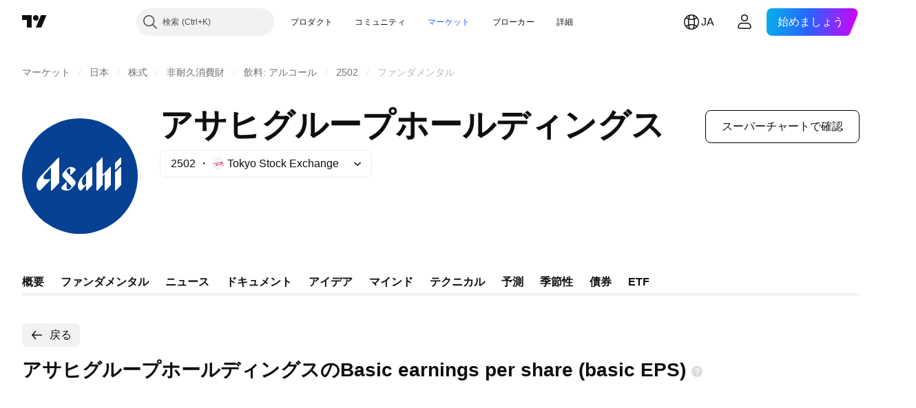

--- FILE ---
content_type: application/javascript; charset=utf-8
request_url: https://static.tradingview.com/static/bundles/init-financials-page.50320283e99375453ab7.js
body_size: 10984
content:
(self.webpackChunktradingview=self.webpackChunktradingview||[]).push([[99276],{259142:function(e,t){var n,i,o;i=[t],n=function(e){"use strict";function t(e){if(Array.isArray(e)){for(var t=0,n=Array(e.length);t<e.length;t++)n[t]=e[t];return n}return Array.from(e)}Object.defineProperty(e,"__esModule",{value:!0});var n=!1;if("undefined"!=typeof window){var i={get passive(){n=!0}};window.addEventListener("testPassive",null,i),window.removeEventListener("testPassive",null,i)}var o="undefined"!=typeof window&&window.navigator&&window.navigator.platform&&/iP(ad|hone|od)/.test(window.navigator.platform),r=[],a=!1,s=-1,l=void 0,c=void 0,u=function(e){return r.some((function(t){return!(!t.options.allowTouchMove||!t.options.allowTouchMove(e))}))},d=function(e){var t=e||window.event;return!!u(t.target)||1<t.touches.length||(t.preventDefault&&t.preventDefault(),!1)},m=function(){setTimeout((function(){void 0!==c&&(document.body.style.paddingRight=c,c=void 0),void 0!==l&&(document.body.style.overflow=l,l=void 0)}))};e.disableBodyScroll=function(e,i){if(o){if(!e)return void console.error("disableBodyScroll unsuccessful - targetElement must be provided when calling disableBodyScroll on IOS devices.");if(e&&!r.some((function(t){return t.targetElement===e}))){var m={targetElement:e,options:i||{}};r=[].concat(t(r),[m]),e.ontouchstart=function(e){1===e.targetTouches.length&&(s=e.targetTouches[0].clientY)},e.ontouchmove=function(t){var n,i,o,r;1===t.targetTouches.length&&(i=e,r=(n=t).targetTouches[0].clientY-s,!u(n.target)&&(i&&0===i.scrollTop&&0<r||(o=i)&&o.scrollHeight-o.scrollTop<=o.clientHeight&&r<0?d(n):n.stopPropagation()))},a||(document.addEventListener("touchmove",d,n?{passive:!1}:void 0),a=!0)}}else{p=i,setTimeout((function(){if(void 0===c){var e=!!p&&!0===p.reserveScrollBarGap,t=window.innerWidth-document.documentElement.clientWidth;e&&0<t&&(c=document.body.style.paddingRight,document.body.style.paddingRight=t+"px")}void 0===l&&(l=document.body.style.overflow,document.body.style.overflow="hidden")}));var h={targetElement:e,options:i||{}};r=[].concat(t(r),[h])}var p},e.clearAllBodyScrollLocks=function(){o?(r.forEach((function(e){e.targetElement.ontouchstart=null,e.targetElement.ontouchmove=null})),a&&(document.removeEventListener("touchmove",d,n?{passive:!1}:void 0),a=!1),r=[],s=-1):(m(),r=[])},e.enableBodyScroll=function(e){if(o){if(!e)return void console.error("enableBodyScroll unsuccessful - targetElement must be provided when calling enableBodyScroll on IOS devices.");e.ontouchstart=null,e.ontouchmove=null,r=r.filter((function(t){return t.targetElement!==e})),a&&0===r.length&&(document.removeEventListener("touchmove",d,n?{passive:!1}:void 0),a=!1)}else 1===r.length&&r[0].targetElement===e?(m(),r=[]):r=r.filter((function(t){return t.targetElement!==e}))}},void 0===(o="function"==typeof n?n.apply(t,i):n)||(e.exports=o)},218135:e=>{e.exports={blockIcon:"blockIcon-JMh4y6KH"}},545067:e=>{e.exports={container:"container-XBlFAtm7",title:"title-XBlFAtm7",tabs:"tabs-XBlFAtm7",description:"description-XBlFAtm7",
roundTabs:"roundTabs-XBlFAtm7"}},745410:e=>{e.exports={container:"container-SCxmJPkt"}},298095:e=>{e.exports={"tablet-normal-breakpoint":"(max-width: 768px)","small-height-breakpoint":"(max-height: 360px)","tablet-small-breakpoint":"(max-width: 440px)"}},192119:e=>{e.exports={dialog:"dialog-b8SxMnzX",wrapper:"wrapper-b8SxMnzX",separator:"separator-b8SxMnzX",bounded:"bounded-b8SxMnzX"}},280024:e=>{e.exports={"small-height-breakpoint":"(max-height: 360px)",container:"container-BZKENkhT",unsetAlign:"unsetAlign-BZKENkhT",title:"title-BZKENkhT",subtitle:"subtitle-BZKENkhT",textWrap:"textWrap-BZKENkhT",ellipsis:"ellipsis-BZKENkhT",close:"close-BZKENkhT",icon:"icon-BZKENkhT"}},893463:e=>{e.exports={scrollWrap:"scrollWrap-FaOvTD2r"}},811159:e=>{e.exports={wrap:"wrap-vSb6C0Bj","wrap--horizontal":"wrap--horizontal-vSb6C0Bj",bar:"bar-vSb6C0Bj",barInner:"barInner-vSb6C0Bj","barInner--horizontal":"barInner--horizontal-vSb6C0Bj","bar--horizontal":"bar--horizontal-vSb6C0Bj"}},833710:e=>{e.exports={container:"container-yrIMi47q",title:"title-yrIMi47q",title_normal:"title_normal-yrIMi47q",icon:"icon-yrIMi47q",text:"text-yrIMi47q",text_large:"text_large-yrIMi47q",action:"action-yrIMi47q"}},61651:(e,t,n)=>{"use strict";n.d(t,{BlockIcon:()=>c});var i=n(497754),o=n.n(i),r=n(50959),a=n(567269),s=n(218135),l=n.n(s);const c=r.forwardRef(((e,t)=>{const{className:n,icon:i,ariaLabel:s,ariaLabelledby:c,title:u,...d}=e,m=d;return r.createElement(a.CommonIcon,{className:o()(n,l().blockIcon),ref:t,icon:i,ariaLabel:s,ariaLabelledby:c,title:u,...m})}))},567269:(e,t,n)=>{"use strict";n.d(t,{CommonIcon:()=>o});var i=n(50959);const o=i.forwardRef(((e,t)=>{const{className:n,ariaLabel:o,ariaLabelledby:r,title:a,icon:s="",...l}=e,c=l,u=!(!o&&!r);return i.createElement("span",{"aria-label":o,"aria-labelledby":r,"aria-hidden":!u,ref:t,role:"img",dangerouslySetInnerHTML:{__html:s},className:n,title:a,...c})}))},684987:(e,t,n)=>{"use strict";n.d(t,{getFormatterContent:()=>a,getFormatterContentWithYear:()=>s,getFormatterFullContent:()=>r,getFormatterMonthYear:()=>u,getFormatterTime:()=>l,getFormatterYear:()=>c});var i=n(812352);function o(){const e=(0,i.getLocaleIso)();return e&&`${e}-u-hc-h23`}const r=(e,t)=>{const n=d(e).getTime();return new Intl.DateTimeFormat(o(),{day:"numeric",month:"short",year:"numeric",hour:"2-digit",minute:"2-digit",calendar:"gregory",timeZoneName:"short",timeZone:t?"UTC":void 0}).format(n)},a=(e,t)=>{const n=d(e).getTime();return new Intl.DateTimeFormat(o(),{month:"short",day:"numeric",calendar:"gregory",timeZone:t?"UTC":void 0}).format(n)},s=(e,t)=>{const n=d(e).getTime();return new Intl.DateTimeFormat(o(),{month:"short",day:"numeric",calendar:"gregory",year:"numeric",timeZone:t?"UTC":void 0}).format(n)},l=(e,t)=>{const n=d(e).getTime();return new Intl.DateTimeFormat(o(),{hour:"2-digit",minute:"2-digit",timeZoneName:t?void 0:"short",timeZone:t?void 0:"UTC"}).format(n)},c=e=>d(e).getFullYear(),u=e=>{const t=d(e).getTime();return new Intl.DateTimeFormat(o(),{month:"short",year:"numeric",calendar:"gregory"}).format(t)};function d(e){
return e instanceof Date?e:new Date(e)}},345220:(e,t,n)=>{"use strict";n.r(t),n.d(t,{BASE_FINANCIALS_PAGE_ROOT_SELECTOR:()=>K,destroySymbolPageTab:()=>Z,initSymbolPageTab:()=>V});var i=n(50959),o=n(650151),r=n(588948),a=n(230845),s=n(304328),l=n(460337),c=n(728804),u=n(666436);function d(e){const{children:t,href:n,...o}=e;return i.createElement(l.Link,{...o,to:n},t)}var m=n(812831),h=n(586240),p=n(892487),f=n(444372),g=n(345848),v=n(463171),b=n(896617),y=n(506787),C=n(303053),E=n(562090),_=n(503246),S=n(180019),P=n(631078);var N=n(610203),w=n(372923),T=n(199687),B=n(786998),I=n(260822),k=n(375787),M=n(206463),R=n(414378),x=n(131228),D=n(204901),z=n(893932),F=n(804022),A=n(219270),L=n(545067);function O(e){const{config:t,descriptions:o,symbol:r,astBusinessDescription:a}=e,l=(0,m.useLocation)(),{quotes:c}=(0,S.useSymbolQuotes)(r),u=(0,i.useMemo)((()=>(0,s.translateConfig)(t)),[t]),d=(0,N.convertFrequencyToPeriod)(c?.last_report_frequency),O=(0,i.useRef)(null),H=(0,m.useHistory)(),W=(0,p.useOverflowBehaviour)(),K=(0,P.useWatchedValueReadonly)({watchedValue:M.stickySymbolHeaderActiveWatchedValue}),q=(0,i.useMemo)((()=>K?parseInt(h["size-sticky-symbol-header-height"])+parseInt(h["size-header-height"]):parseInt(h["size-header-height"])),[K]),V=(0,i.useMemo)((()=>(0,T.getFinancialsPages)().map((e=>({...e,href:(0,B.getPathByPageId)(e.id),renderComponent:I.CustomRootComponentLink})))),[]),{getInitialPeriod:Z,savePeriod:X,selectedItems:U,handleItemSelect:j,getSelectedEarnings:G,handleEarningsSelect:Q}=(0,D.useFinancialsParams)(),Y="/financials-overview/"===l.pathname?"h1":"h2";return i.createElement(k.PageContent,null,i.createElement("div",{className:L.container,ref:O},i.createElement(Y,{className:L.title},f.t(null,void 0,n(384627))),i.createElement("div",{className:L.tabs},i.createElement(z.FinancialsSearchButton,{config:u,history:H,LinkButtonComponent:A.IndicatorPageLink}),i.createElement("div",{className:L.roundTabs},i.createElement(w.RoundAnchorTabs,{id:"financials-tabs",items:V,enableActiveStateStyles:!1,size:"small",moreButtonPreset:"meatballs",isActive:e=>e.id===(0,B.getPageIdByPath)(l.pathname),onActivate:e=>$(e.id)})),"scroll"!==W&&i.createElement(F.FinancialsShareButton,{proName:c?.pro_name,shortName:c?.short_name,type:c?.type,typespecs:c?.typespecs,exchange:c?.exchange,listedExchange:c?.listed_exchange})),i.createElement(m.Switch,null,o&&Object.keys(o).map((e=>{if(!o[e])return;const t=function(e){const t=e.toLowerCase();if((0,s.isStatementsCategoryId)(t))return _.pathsByCategoryId[t];switch(t){case"dividends":return"/financials-dividends/";case"earnings":return"/financials-earnings/";case"statistics":return"/financials-statistics-and-ratios/";case"revenue":return"/financials-revenue/";default:return"/financials-overview/"}}(e);return i.createElement(m.Route,{path:t,key:e},i.createElement(x.ToggleDescription,{className:L.description,title:o[e].title,titleTagName:"h1"},o[e].text))}))),i.createElement(m.Switch,null,i.createElement(m.Route,{path:"/financials-overview/"},i.createElement(b.FinancialsOverviewPageContent,{
...c,symbol:r,reportFrequency:d,onCategoryChange:function(e){if($(e),!O.current)return;const t=O.current.getBoundingClientRect();t.top<q&&window.scrollTo({top:window.scrollY+t.top-q})},LinkButtonComponent:A.IndicatorPageLink,astBusinessDescription:a})),i.createElement(m.Route,{path:"/financials-statistics-and-ratios/"},i.createElement(E.FinancialsStatisticsTab,{symbol:r,config:u,LinkButtonComponent:A.IndicatorPageLink,reportFrequency:d,selectedItems:U,onItemSelect:j,initialPeriod:Z("statistics"),savePeriod:e=>X("statistics",e),stickyHeaderOffsetTop:q,stickHeader:!0})),i.createElement(m.Route,{path:"/financials-dividends/"},i.createElement(y.FinancialsDividendsTab,{selectedItems:U,onItemSelect:j,symbol:r})),i.createElement(m.Route,{path:"/financials-earnings/"},i.createElement(C.FinancialsEarningsTab,{symbol:r,reportFrequency:d,getInitialPeriod:Z,savePeriod:X,getSelectedEarnings:G,saveSelectedItems:Q})),i.createElement(m.Route,{path:"/financials-revenue/"},i.createElement(R.FinancialsRevenueTab,{symbol:r})),i.createElement(m.Route,{render:e=>{const{pathname:t}=e.location,n=(0,_.isStatementsCategoryPath)(t)?_.categoryIdByPaths[t]:null;return n&&i.createElement(v.FinancialsStatementsTab,{symbol:r,config:u,LinkButtonComponent:A.IndicatorPageLink,selectedCategory:n,reportFrequency:d,selectedItems:U,onItemSelect:j,initialPeriod:Z("statements"),savePeriod:e=>X("statements",e),onCategoryChange:$,stickyHeaderOffsetTop:q,stickHeader:!0})}}))));function $(e){(0,g.trackEvent)("GUI","Financials",`Tab ${e}`)}}var H=n(800067);function W(e){const{symbol:t,config:n,descriptions:o,initFinancialsQuotes:r,astBusinessDescription:a}=e;return i.createElement(l.BrowserRouter,{basename:e.baseUrl},i.createElement(u.FinancialsViewContext.Provider,{value:{hideSolutions:!1,linkComponent:d,breakpoint:null}},i.createElement(c.CustomBehaviourContext.Provider,{value:window.TradingView.onChartPage?c.presetPlatform:c.presetDefault},i.createElement(H.InitFinancialsQuotesContext.Provider,{value:r},i.createElement(O,{symbol:t,config:n,descriptions:o,astBusinessDescription:a})))))}const K=".js-financials-block-init-ssr";let q=null;async function V(){const e=document.querySelector(K);if(null===e)return;const t=(0,r.getFreshInitData)()[(0,o.ensureDefined)(e.dataset.propsId)],n=(0,s.filterConfig)(await(0,s.getFinancialsDataV2)(),t.fundViewMode),l=function(e){let t=e;const n=e.indexOf("?");-1!==n&&(t=e.substring(0,n));const i=`/${t.split("/").filter(Boolean).pop()}/`;return i&&((0,_.isStatementsCategoryPath)(i)||"/financials-overview/"===i||"/financials-dividends/"===i||"/financials-earnings/"===i||"/financials-statistics-and-ratios/"===i||"/financials-revenue/"===i)?i:null}(location.pathname)||"/financials-overview/",c=location.pathname.replace(l,"");q=(0,a.hydrateReactRoot)(i.createElement(W,{config:n,...t,baseUrl:c}),e)}function Z(){null!==q&&q.unmount()}},375787:(e,t,n)=>{"use strict";n.d(t,{PageContent:()=>s});var i=n(50959),o=n(497754),r=n.n(o),a=n(745410);function s(e){const{className:t,children:n,reference:o,...s}=e;return i.createElement("div",{
"data-query-type":"media",ref:o,className:r()(a.container,t),...s},n)}},206463:(e,t,n)=>{"use strict";n.d(t,{stickySymbolHeaderActiveWatchedValue:()=>i});const i=new(n(77294).WatchedValue)(!1)},515312:(e,t,n)=>{"use strict";n.d(t,{isNativeUIInteraction:()=>i.isNativeUIInteraction,isTextEditingField:()=>i.isTextEditingField});var i=n(607423)},230845:(e,t,n)=>{"use strict";n.d(t,{hydrateReactRoot:()=>s});var i=n(50959),o=n(632227),r=n(904237),a=n(957114);function s(e,t,n="legacy"){const s=i.createElement(a.TVAppContextProvider,{renderMode:n},e);if("modern"===n){const e=(0,r.hydrateRoot)(t,s);return{render(t){e.render(i.createElement(a.TVAppContextProvider,{renderMode:n},t))},unmount(){e.unmount()}}}return o.hydrate(s,t),{render(e){o.render(i.createElement(a.TVAppContextProvider,{renderMode:n},e),t)},unmount(){o.unmountComponentAtNode(t)}}}},862586:(e,t,n)=>{"use strict";n.d(t,{containerBreakpoints:()=>r});var i=n(497754);const o={"container-mf-phone-vertical":320,"container-mf-phone-landscape":568,"container-mf-tablet-vertical":768,"container-mf-tablet-landscape":1024,"container-mf-laptop":1280,"container-mf-desktop-medium":1440,"container-mf-desktop-large":1920,"container-mf-desktop-extra-large":2560};function r(e,t){return null===t?e["legacy-mode"]:i(e.breakpoint,Object.entries(o).map((([n,i])=>t>=i?e[n]:null)))}},642709:(e,t,n)=>{"use strict";n.d(t,{DialogBreakpoints:()=>o});var i=n(298095);const o={SmallHeight:i["small-height-breakpoint"],TabletSmall:i["tablet-small-breakpoint"],TabletNormal:i["tablet-normal-breakpoint"]}},619027:(e,t,n)=>{"use strict";n.d(t,{AdaptivePopupDialog:()=>T});var i=n(50959),o=n(650151),r=n(497754),a=n.n(r),s=n(470316),l=n(680574),c=n(281542),u=n(515312),d=n(62526),m=n(221155),h=n(642709),p=n(18182),f=n(8629),g=n(744359),v=n(332450),b=n(251954),y=n(772626),C=n(551080),E=n(8626),_=n(900608),S=n(687037),P=n(192119);const N={vertical:20},w={vertical:0};class T extends i.PureComponent{constructor(){super(...arguments),this._controller=null,this._reference=null,this._orientationMediaQuery=null,this._embedResizerOverridesEnabled=S.enabled("embed_resizer_overrides"),this._titleId=`title_${(0,_.randomHash)()}`,this._renderChildren=(e,t)=>(this._controller=e,this.props.render({requestResize:this._requestResize,centerAndFit:this._centerAndFit,isSmallWidth:t})),this._handleReference=e=>this._reference=e,this._handleCloseBtnClick=()=>{this.props.onKeyboardClose&&this.props.onKeyboardClose(),this._handleClose()},this._handleClose=()=>{this.props.onClose()},this._handleOpen=()=>{void 0!==this.props.onOpen&&this.props.isOpened&&this.props.onOpen(this.props.fullScreen||window.matchMedia(h.DialogBreakpoints.TabletSmall).matches)},this._handleKeyDown=e=>{if(!e.defaultPrevented){if(this.props.onKeyDown&&this.props.onKeyDown(e),27===(0,s.hashFromEvent)(e)){if(e.defaultPrevented)return;if(this.props.forceCloseOnEsc&&this.props.forceCloseOnEsc())return this.props.onKeyboardClose&&this.props.onKeyboardClose(),void this._handleClose();const{activeElement:n}=document;if(null!==n){if(e.preventDefault(),
"true"===(t=n).getAttribute("data-haspopup")&&"true"!==t.getAttribute("data-expanded"))return void this._handleClose();const i=this._reference;if(null!==i&&(0,u.isTextEditingField)(n))return void i.focus();if(i?.contains(n))return this.props.onKeyboardClose&&this.props.onKeyboardClose(),void this._handleClose()}}var t;(function(e){if("function"==typeof e)return e();return Boolean(e)})(this.props.disableTabNavigationContainment)||(0,g.containTabNavigation)(e)}},this._requestResize=()=>{null!==this._controller&&this._controller.recalculateBounds()},this._centerAndFit=()=>{null!==this._controller&&this._controller.centerAndFit()},this._calculatePositionWithOffsets=(e,t)=>{const n=(0,o.ensureDefined)(this.props.fullScreenViewOffsets).value();if(this._embedResizerOverridesEnabled){const e=c.EmbedViewportDimensionsProvider.getInstance().data();e&&(n.top=e.top,n.bottom=t.clientHeight-e.height)}return{top:n.top,left:(0,l.isRtl)()?-n.right:n.left,width:t.clientWidth-n.left-n.right,height:t.clientHeight-n.top-n.bottom}}}componentDidMount(){this.props.ignoreClosePopupsAndDialog||b.subscribe(v.CLOSE_POPUPS_AND_DIALOGS_COMMAND,this._handleClose,null),this._handleOpen(),void 0!==this.props.onOpen&&(this._orientationMediaQuery=window.matchMedia("(orientation: portrait)"),this._orientationMediaQuery.addEventListener("change",this._handleOpen)),this.props.fullScreenViewOffsets&&this.props.fullScreen&&this.props.fullScreenViewOffsets.subscribe(this._requestResize);const{backdrop:e,draggable:t=!e,centerOnResize:n=!t}=this.props;n&&window.addEventListener("resize",this._centerAndFit)}componentWillUnmount(){this.props.ignoreClosePopupsAndDialog||b.unsubscribe(v.CLOSE_POPUPS_AND_DIALOGS_COMMAND,this._handleClose,null),null!==this._orientationMediaQuery&&this._orientationMediaQuery.removeEventListener("change",this._handleOpen),this.props.fullScreenViewOffsets&&this.props.fullScreen&&this.props.fullScreenViewOffsets.unsubscribe(this._requestResize),window.removeEventListener("resize",this._centerAndFit)}focus(){(0,o.ensureNotNull)(this._reference).focus()}getElement(){return this._reference}contains(e){return this._reference?.contains(e)??!1}render(){const{className:e,wrapperClassName:t,headerClassName:n,isOpened:o,title:r,titleTextWrap:s,titleClassName:l,dataName:c,dataQaId:u,onClickOutside:g,onClickBackdrop:v,additionalElementPos:b,additionalHeaderElement:_,backdrop:S,shouldForceFocus:T=!0,shouldReturnFocus:B,onForceFocus:I,showSeparator:k,subtitle:M,draggable:R=!S,fullScreen:x=!1,showCloseIcon:D=!0,rounded:z=!0,isAnimationEnabled:F,growPoint:A,dialogTooltip:L,unsetHeaderAlign:O,onDragStart:H,dataDialogName:W,closeAriaLabel:K,containerAriaLabel:q,reference:V,containerTabIndex:Z,closeButtonReference:X,onCloseButtonKeyDown:U,shadowed:j,fullScreenViewOffsets:G,onClick:Q}=this.props,Y=this.props.fixedBody??(!!S||void 0),$="after"!==b?_:void 0,J="after"===b?_:void 0,ee="string"==typeof r?r:W||"",te=(0,E.filterDataProps)(this.props),ne=(0,C.mergeRefs)([this._handleReference,V]);return i.createElement(p.MatchMedia,{
rule:h.DialogBreakpoints.SmallHeight},(b=>i.createElement(p.MatchMedia,{rule:h.DialogBreakpoints.TabletSmall},(h=>i.createElement(d.PopupDialog,{rounded:!(h||x)&&z,className:a()(P.dialog,x&&G&&P.bounded,e),isOpened:o,reference:ne,onKeyDown:this._handleKeyDown,onClickOutside:g,onClickBackdrop:v??g,fullscreen:h||x,guard:b?w:N,boundByScreen:h||x,shouldForceFocus:T,onForceFocus:I,shouldReturnFocus:B,backdrop:S,draggable:R,isAnimationEnabled:F,growPoint:A,name:this.props.dataName,dialogTooltip:L,onDragStart:H,containerAriaLabel:q,containerTabIndex:Z,calculateDialogPosition:x&&G?this._calculatePositionWithOffsets:void 0,shadowed:j,fixedBody:Y,onClick:Q,...te},i.createElement("div",{role:"dialog","aria-labelledby":void 0!==r?this._titleId:void 0,className:a()(P.wrapper,t),"data-name":c,"data-qa-id":u,"data-dialog-name":ee},void 0!==r&&i.createElement(y.DialogHeader,{draggable:R&&!(h||x),onClose:this._handleCloseBtnClick,renderAfter:J,renderBefore:$,subtitle:M,title:r,titleId:this._titleId,titleTextWrap:s,showCloseIcon:D,className:n,titleClassName:l,unsetAlign:O,closeAriaLabel:K,closeButtonReference:X,onCloseButtonKeyDown:U}),k&&i.createElement(m.Separator,{className:P.separator}),i.createElement(f.PopupContext.Consumer,null,(e=>this._renderChildren(e,h||x)))))))))}}},260822:(e,t,n)=>{"use strict";n.d(t,{CustomRootComponentLink:()=>s});var i=n(50959),o=n(460337),r=n(650151),a=n(834995);const s=e=>{const{href:t,...n}=e;return i.createElement(o.Link,{to:(0,r.ensureDefined)(t),...(0,a.renameRef)(n)})}},909591:(e,t,n)=>{"use strict";n.d(t,{DialogHeaderContext:()=>i});const i=n(50959).createContext({setHideClose:()=>{}})},772626:(e,t,n)=>{"use strict";n.d(t,{DialogHeader:()=>u});var i=n(444372),o=n(50959),r=n(497754),a=n.n(r),s=n(4908),l=n(909591),c=n(280024);function u(e){const{titleId:t,title:r,titleTextWrap:u=!1,titleClassName:d,subtitle:m,showCloseIcon:h=!0,onClose:p,onCloseButtonKeyDown:f,renderBefore:g,renderAfter:v,draggable:b,className:y,unsetAlign:C,closeAriaLabel:E=i.t(null,void 0,n(47742)),closeButtonReference:_,disableDragOnCloseButton:S,...P}=e,[N,w]=(0,o.useState)(!1);return o.createElement(l.DialogHeaderContext.Provider,{value:{setHideClose:w}},o.createElement("div",{...P,className:a()(c.container,y,(m||C)&&c.unsetAlign)},g,o.createElement("div",{id:t,className:c.title,"data-dragg-area":b},o.createElement("div",{className:a()(u?c.textWrap:c.ellipsis,d)},r),m&&o.createElement("div",{className:a()(c.ellipsis,c.subtitle)},m)),v,h&&!N&&o.createElement(s.CloseButton,{"data-disable-drag":S,className:c.close,"data-qa-id":"close","aria-label":E,onClick:p,onKeyDown:f,ref:_,size:"medium",preservePaddings:!0})))}},451860:(e,t,n)=>{"use strict";n.d(t,{OverlayScrollContainer:()=>g});var i=n(50959),o=n(497754),r=n.n(o),a=n(680574),s=n(650151),l=n(462140);const c=n(811159),u={0:{isHorizontal:!1,isNegative:!1,sizePropName:"height",minSizePropName:"minHeight",startPointPropName:"top",currentMousePointPropName:"clientY",progressBarTransform:"translateY"},1:{isHorizontal:!0,isNegative:!1,sizePropName:"width",
minSizePropName:"minWidth",startPointPropName:"left",currentMousePointPropName:"clientX",progressBarTransform:"translateX"},2:{isHorizontal:!0,isNegative:!0,sizePropName:"width",minSizePropName:"minWidth",startPointPropName:"right",currentMousePointPropName:"clientX",progressBarTransform:"translateX"}},d=40;function m(e){const{size:t,scrollSize:n,clientSize:o,scrollProgress:a,onScrollProgressChange:m,scrollMode:h,theme:p=c,onDragStart:f,onDragEnd:g,minBarSize:v=d}=e,b=(0,i.useRef)(null),y=(0,i.useRef)(null),[C,E]=(0,i.useState)(!1),_=(0,i.useRef)(0),{isHorizontal:S,isNegative:P,sizePropName:N,minSizePropName:w,startPointPropName:T,currentMousePointPropName:B,progressBarTransform:I}=u[h];(0,i.useEffect)((()=>{const e=(0,s.ensureNotNull)(b.current).ownerDocument;return C?(f&&f(),e&&(e.addEventListener("mousemove",L),e.addEventListener("mouseup",O))):g&&g(),()=>{e&&(e.removeEventListener("mousemove",L),e.removeEventListener("mouseup",O))}}),[C]);const k=t/n||0,M=o*k||0,R=Math.max(M,v),x=(t-R)/(t-M),D=n-t,z=P?-D:0,F=P?0:D,A=W((0,l.clamp)(a,z,F))||0;return i.createElement("div",{ref:b,className:r()(p.wrap,S&&p["wrap--horizontal"]),style:{[N]:t},onMouseDown:function(e){if(e.isDefaultPrevented())return;e.preventDefault();const t=H(e.nativeEvent,(0,s.ensureNotNull)(b.current)),n=Math.sign(t),i=(0,s.ensureNotNull)(y.current).getBoundingClientRect();_.current=n*i[N]/2;let o=Math.abs(t)-Math.abs(_.current);const r=W(D);o<0?(o=0,_.current=t):o>r&&(o=r,_.current=t-n*r);m(K(n*o)),E(!0)}},i.createElement("div",{ref:y,className:r()(p.bar,S&&p["bar--horizontal"]),style:{[w]:v,[N]:R,transform:`${I}(${A}px)`},onMouseDown:function(e){e.preventDefault(),_.current=H(e.nativeEvent,(0,s.ensureNotNull)(y.current)),E(!0)}},i.createElement("div",{className:r()(p.barInner,S&&p["barInner--horizontal"])})));function L(e){const t=H(e,(0,s.ensureNotNull)(b.current))-_.current;m(K(t))}function O(){E(!1)}function H(e,t){const n=t.getBoundingClientRect()[T];return e[B]-n}function W(e){return e*k*x}function K(e){return e/k/x}}var h=n(962624),p=n(893463);const f=8;function g(e){const{reference:t,className:n,containerHeight:r=0,containerWidth:s=0,contentHeight:l=0,contentWidth:c=0,scrollPosTop:u=0,scrollPosLeft:d=0,onVerticalChange:g,onHorizontalChange:v,visible:b}=e,[y,C]=(0,h.useHoverDeprecated)(),[E,_]=(0,i.useState)(!1),S=r<l,P=s<c,N=S&&P?f:0;return i.createElement("div",{...C,ref:t,className:o(n,p.scrollWrap),style:{visibility:b||y||E?"visible":"hidden"}},S&&i.createElement(m,{size:r-N,scrollSize:l-N,clientSize:r-N,scrollProgress:u,onScrollProgressChange:function(e){g&&g(e)},onDragStart:w,onDragEnd:T,scrollMode:0}),P&&i.createElement(m,{size:s-N,scrollSize:c-N,clientSize:s-N,scrollProgress:d,onScrollProgressChange:function(e){v&&v(e)},onDragStart:w,onDragEnd:T,scrollMode:(0,a.isRtl)()?2:1}));function w(){_(!0)}function T(){_(!1)}}},277694:(e,t,n)=>{"use strict";n.d(t,{EmptyStateBlockTitle:()=>s});var i=n(497754),o=n.n(i),r=n(50959),a=n(833710);function s(e){const{title:t,tagName:n,titleSize:i,className:s}=e,l=n||"strong";return r.createElement(l,{
className:o()(a.title,a[`title_${i}`],s)},t)}},97275:(e,t,n)=>{"use strict";n.d(t,{EmptyStateBlock:()=>s});var i=n(50959),o=n(497754),r=n(277694),a=n(833710);const s=(0,i.forwardRef)((function(e,t){return i.createElement("div",{className:o(a.container,e.className),ref:t},i.createElement("div",{className:o(a.icon,e.iconClass)},e.icon),e.title&&i.createElement(r.EmptyStateBlockTitle,{title:e.title,titleSize:e.titleSize,tagName:e.titleTagName,className:e.titleClass}),e.text&&i.createElement("div",{className:o(a.text,"large"===e.textSize&&a.text_large,e.textClass)},e.text),e.action&&i.createElement("div",{className:a.action},e.action))}))},445343:(e,t,n)=>{"use strict";n.d(t,{useOverlayScroll:()=>l});var i=n(50959),o=n(650151),r=n(962624),a=n(638456);const s={onMouseEnter:()=>{},onMouseLeave:()=>{}};function l(e,t=a.CheckMobile.any()){const n=(0,i.useRef)(null),l=e||(0,i.useRef)(null),[c,u]=(0,r.useHover)(),[d,m]=(0,i.useState)({reference:n,containerHeight:0,containerWidth:0,contentHeight:0,contentWidth:0,scrollPosTop:0,scrollPosLeft:0,onVerticalChange:function(e){m((t=>({...t,scrollPosTop:e}))),(0,o.ensureNotNull)(l.current).scrollTop=e},onHorizontalChange:function(e){m((t=>({...t,scrollPosLeft:e}))),(0,o.ensureNotNull)(l.current).scrollLeft=e},visible:c}),h=(0,i.useCallback)((()=>{if(!l.current)return;const{clientHeight:e,scrollHeight:t,scrollTop:i,clientWidth:o,scrollWidth:r,scrollLeft:a}=l.current,s=n.current?n.current.offsetTop:0;m((n=>({...n,containerHeight:e-s,contentHeight:t-s,scrollPosTop:i,containerWidth:o,contentWidth:r,scrollPosLeft:a})))}),[]);function p(){m((e=>({...e,scrollPosTop:(0,o.ensureNotNull)(l.current).scrollTop,scrollPosLeft:(0,o.ensureNotNull)(l.current).scrollLeft})))}return(0,i.useEffect)((()=>{c&&h(),m((e=>({...e,visible:c})))}),[c]),(0,i.useEffect)((()=>{const e=l.current;return e&&e.addEventListener("scroll",p),()=>{e&&e.removeEventListener("scroll",p)}}),[l]),[d,t?s:u,l,h]}},506609:(e,t,n)=>{"use strict";n.d(t,{RoundAnchorTabs:()=>o.RoundAnchorTabs,RoundButtonRadioGroup:()=>s,RoundButtonTabs:()=>i.RoundButtonTabs});var i=n(152382),o=n(372923),r=(n(148307),n(50959)),a=n(763864);function s(e){const{"data-name":t="round-button-radio-group",...n}=e;return r.createElement(a.RoundButtonTabsImpl,{...n,"data-name":t,isRadioGroup:!0})}},969739:(e,t,n)=>{"use strict";n.d(t,{RoundTabButton:()=>l});var i=n(50959),o=n(551080),r=n(679293),a=n(694789),s=n(56194);function l(e){const{item:t,highlighted:n,handleItemRef:l,reference:c,onClick:u,...d}=e,m=(0,i.useCallback)((e=>{d.disabled&&e.preventDefault(),u&&u(t)}),[u,t,d.disabled]),h=(0,i.useCallback)((e=>{l&&l(t,e),(0,o.isomorphicRef)(c)(e)}),[t,l]),p={size:d.size??r.defaultSize,variant:d.variant??r.defaultVariant,isHighlighted:Boolean(d.active),isCollapsed:!1,disabled:d.disabled??!1};return i.createElement(a.RoundTabsBaseButton,{...d,id:t.id,onClick:m,ref:h,startIcon:t.startIcon,endIcon:t.endIcon,tooltip:t.tooltip,"aria-label":"radio"===d.role?t.children:void 0},i.createElement(s.RoundTabContext.Provider,{value:p},t.children))}},763864:(e,t,n)=>{
"use strict";n.d(t,{RoundButtonTabsImpl:()=>m});var i=n(50959),o=n(497754),r=n(444372),a=n(680574),s=n(248723),l=n(688697),c=n(969739),u=n(599136),d=n(148307);function m(e){const{children:t,disabled:m,moreButtonText:h=r.t(null,void 0,n(437117)),moreButtonPreset:p,className:f,size:g,variant:v,align:b,style:y={},"data-name":C,isRadioGroup:E,"aria-controls":_}=e,S=(0,d.getRoundTabsGap)(g),{enableActiveStateStyles:P,moreButtonRef:N,setItemRef:w,getBindings:T,handleMoreButtonClick:B,handleCollapsedItemClick:I,scrollWrapBinding:k,overflowBehaviour:M,tablistBinding:R,visibleTabs:x,hiddenTabs:D,handleActivate:z,isMobileTouch:F,getItemId:A,isDisclosureOpened:L,isHighlighted:O,closeDisclosure:H}=(0,s.useTabsMainHandlers)(l.TabNames.RoundButtonTabs,e,{isRtl:a.isRtl,scrollIntoViewOptions:{additionalScroll:S},isRadioGroup:E,gap:S});return i.createElement("div",{...k,className:o((0,d.getRoundTabsScrollWrapClassNames)({overflowBehaviour:M}),f),style:{...y,"--ui-lib-roundTabs-gap":`${S}px`},"data-name":C},i.createElement("div",{...R,className:(0,d.getRoundTabsInnerWrapClassNames)({align:b,overflowBehaviour:M})},x.map((e=>i.createElement(c.RoundTabButton,{...T(e),key:e.id,item:e,onClick:()=>z(e),variant:v,size:g,enableActiveStateStyles:P,disableFocusOutline:F,reference:w(A(e)),...e.dataId&&{"data-id":e.dataId},"aria-controls":_}))),D.map((e=>i.createElement(c.RoundTabButton,{...T(e),key:e.id,item:e,variant:v,size:g,reference:w(A(e)),"aria-controls":_,fake:!0}))),i.createElement(u.CollapsedRoundTabsDisclosure,{disabled:m,isOpened:L,items:D,buttonText:h,buttonPreset:p,buttonRef:N,isHighlighted:O,onButtonClick:B,onItemClick:I,onClose:H,variant:v,size:g,enableActiveStateStyles:P,disableFocusOutline:F,fake:0===D.length}),t))}},152382:(e,t,n)=>{"use strict";n.d(t,{RoundButtonTabs:()=>r});var i=n(50959),o=n(763864);function r(e){const{"data-name":t="round-tabs-buttons",...n}=e;return i.createElement(o.RoundButtonTabsImpl,{...n,"data-name":t})}},744359:(e,t,n)=>{"use strict";n.d(t,{containTabNavigation:()=>o});var i=n(470316);function o(e){[9,i.Modifiers.Shift+9].includes((0,i.hashFromEvent)(e))&&e.stopPropagation()}},157559:e=>{e.exports={title:"title-u3QJgF_p"}},967412:(e,t,n)=>{"use strict";n.d(t,{ToolWidgetMenuSummary:()=>a});var i=n(50959),o=n(497754),r=n(157559);function a(e){return i.createElement("div",{className:o(e.className,r.title)},e.children)}},397619:(e,t,n)=>{"use strict";n.d(t,{KineticAnimation:()=>a});var i=n(650151);function o(e,t){return e.position-t.position}function r(e,t,n){const i=(e.position-t.position)/(e.time-t.time);return Math.sign(i)*Math.min(Math.abs(i),n)}class a{constructor(e,t,n,i){this._position1=null,this._position2=null,this._position3=null,this._position4=null,this._animationStartPosition=null,this._durationMsecs=0,this._speedPxPerMsec=0,this._minSpeed=e,this._maxSpeed=t,this._dumpingCoeff=n,this._minMove=i}addPosition(e,t){if(null!==this._position1){if(this._position1.time===t)return void(this._position1.position=e);if(Math.abs(this._position1.position-e)<this._minMove)return}
this._position4=this._position3,this._position3=this._position2,this._position2=this._position1,this._position1={time:t,position:e}}start(e,t){if(null===this._position1||null===this._position2)return;if(t-this._position1.time>50)return;let n=0;const i=r(this._position1,this._position2,this._maxSpeed),a=o(this._position1,this._position2),s=[i],l=[a];if(n+=a,null!==this._position3){const e=r(this._position2,this._position3,this._maxSpeed);if(Math.sign(e)===Math.sign(i)){const t=o(this._position2,this._position3);if(s.push(e),l.push(t),n+=t,null!==this._position4){const e=r(this._position3,this._position4,this._maxSpeed);if(Math.sign(e)===Math.sign(i)){const t=o(this._position3,this._position4);s.push(e),l.push(t),n+=t}}}}let c=0;for(let e=0;e<s.length;++e)c+=l[e]/n*s[e];Math.abs(c)<this._minSpeed||(this._animationStartPosition={position:e,time:t},this._speedPxPerMsec=c,this._durationMsecs=function(e,t){const n=Math.log(t);return Math.log(1*n/-e)/n}(Math.abs(c),this._dumpingCoeff))}getStartPosition(){return(0,i.ensureNotNull)(this._animationStartPosition).position}getPosition(e){const t=(0,i.ensureNotNull)(this._animationStartPosition),n=e-t.time;return t.position+this._speedPxPerMsec*(Math.pow(this._dumpingCoeff,n)-1)/Math.log(this._dumpingCoeff)}finished(e){return null===this._animationStartPosition||this._progressDuration(e)===this._durationMsecs}_progressDuration(e){const t=e-(0,i.ensureNotNull)(this._animationStartPosition).time;return Math.min(t,this._durationMsecs)}}},958362:e=>{e.exports='<svg xmlns="http://www.w3.org/2000/svg" viewBox="0 0 28 28" width="28" height="28"><path fill="currentColor" fill-rule="evenodd" d="M21 8.5a2.5 2.5 0 1 1-5 0 2.5 2.5 0 0 1 5 0zm1 0a3.5 3.5 0 0 1-6.21 2.21l-4.06 2.44a3.49 3.49 0 0 1 0 2.7l4.06 2.44a3.5 3.5 0 1 1-.52.86l-4.06-2.44a3.5 3.5 0 1 1 0-4.42l4.06-2.44A3.49 3.49 0 0 1 18.5 5 3.5 3.5 0 0 1 22 8.5zm-1 12a2.5 2.5 0 1 1-5 0 2.5 2.5 0 0 1 5 0zM8.5 17a2.5 2.5 0 1 0 0-5 2.5 2.5 0 0 0 0 5z"/></svg>'}}]);

--- FILE ---
content_type: image/svg+xml
request_url: https://s3-symbol-logo.tradingview.com/asahi--big.svg
body_size: 476
content:
<!-- by TradingView --><svg xmlns="http://www.w3.org/2000/svg" width="56" height="56"><path fill="#074194" d="M0 0h56v56H0z"/><path d="M36 21.77v12.66c0 .68.33.7.68.34L39 32.21V28.1l1-1.13v7.54c0 .57.34.61.74.22L43 32.27v-8.35c0-.47-.28-.58-.6-.16L39 27.34V19.5c0-.65-.29-.6-.57-.28L36 21.77zm-22 12.9V23.84l-2.84 3.12c-1.1 1.34-.93 2.55-.06 2.55h2.45s.44.04.1.4l-4.66 4.83c-.33.32-.62.3-1.04-.03C6.51 33.37 6.6 30.58 9 28l8.46-8.85c.27-.26.54-.2.54.13v11.99l-3.38 3.53c-.26.3-.62.24-.62-.14zm11.82-9.46l-1.71 1.81c-.5.54-.74.57-.75.08v-2.37c0-.43-.4-.61-.81-.34-1.1.69-1.3 1.32-.56 1.98 0 0 3 3.13 3.51 3.7 0 0 1 .95-.07 2.34l-1.35 1.47c-1 .96-2.17 1.52-4.25.78-.64-.27-1.08-.93-.67-1.43l2.1-2.26c.18-.23.31-.23.34.12v2.22c0 1.05.41 1.35 1.46.8.78-.44 1.03-1.1.62-1.52l-3.62-3.86c-.56-.6-.97-1.38 0-2.54l1.69-1.79c1.07-1.1 2.81-1.1 4.01.02.33.32.3.5.06.79zM45 21.67l2.47-2.51c.24-.24.49-.22.5.12v2.84l-2.38 2.5c-.33.32-.59.28-.59-.16v-2.79zm2.45 2.05L45 26.25v8.4c0 .41.26.47.59.13l2.41-2.5v-8.36c0-.4-.27-.5-.55-.2zm-17.2 4.14A3.99 3.99 0 0029 30.55c0 1.47.83 2.25 1.3 1.88l.7-.72V27l-.76.87zm-1.65 1.02l4.77-5.06c.38-.41.64-.38.63.17v8.35l-2.34 2.43c-.32.31-.66.26-.66-.14v-2.21l-2.17 2.32c-.34.31-.5.38-.97 0-1.77-1.64-.45-4.56.74-5.86z" fill="#fff"/></svg>